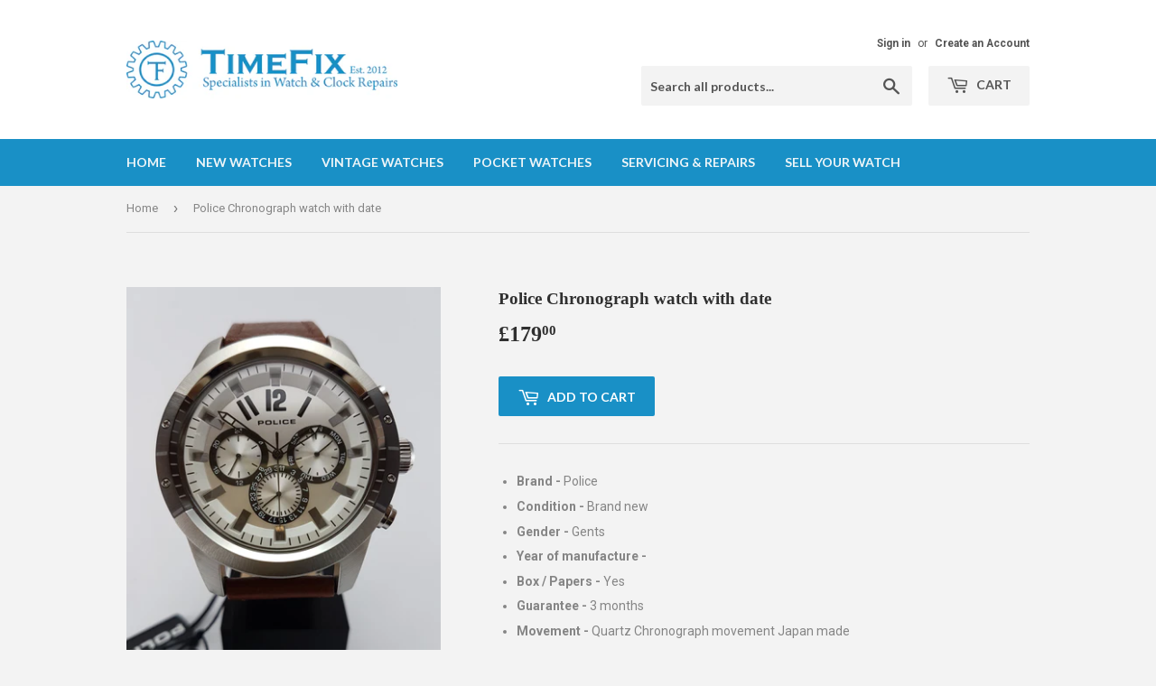

--- FILE ---
content_type: text/html; charset=utf-8
request_url: https://timefixtime.co.uk/products/police-chronograph-watch-with-date-3
body_size: 14516
content:
<!doctype html>
<!--[if lt IE 7]><html class="no-js lt-ie9 lt-ie8 lt-ie7" lang="en"> <![endif]-->
<!--[if IE 7]><html class="no-js lt-ie9 lt-ie8" lang="en"> <![endif]-->
<!--[if IE 8]><html class="no-js lt-ie9" lang="en"> <![endif]-->
<!--[if IE 9 ]><html class="ie9 no-js"> <![endif]-->
<!--[if (gt IE 9)|!(IE)]><!--> <html class="no-touch no-js"> <!--<![endif]-->
<head>
  <script>(function(H){H.className=H.className.replace(/\bno-js\b/,'js')})(document.documentElement)</script>
  <!-- Basic page needs ================================================== -->
  <meta charset="utf-8">
  <meta http-equiv="X-UA-Compatible" content="IE=edge,chrome=1">

  

  <!-- Title and description ================================================== -->
  <title>
  Police Chronograph watch with date &ndash; TimeFix - Specialists in Watch &amp; Clock Repairs
  </title>


  
    <meta name="description" content="Brand - Police Condition - Brand new  Gender - Gents  Year of manufacture -  Box / Papers - Yes  Guarantee - 3 months  Movement - Quartz Chronograph movement Japan made  Features - Chronograph with date  Strap type - ﻿Leather strap ">
  

  <!-- Product meta ================================================== -->
  <!-- /snippets/social-meta-tags.liquid -->




<meta property="og:site_name" content="TimeFix - Specialists in Watch &amp; Clock Repairs">
<meta property="og:url" content="https://timefixtime.co.uk/products/police-chronograph-watch-with-date-3">
<meta property="og:title" content="Police Chronograph watch with date">
<meta property="og:type" content="product">
<meta property="og:description" content="Brand - Police Condition - Brand new  Gender - Gents  Year of manufacture -  Box / Papers - Yes  Guarantee - 3 months  Movement - Quartz Chronograph movement Japan made  Features - Chronograph with date  Strap type - ﻿Leather strap ">

  <meta property="og:price:amount" content="179.00">
  <meta property="og:price:currency" content="GBP">

<meta property="og:image" content="http://timefixtime.co.uk/cdn/shop/products/20180128_143652_1200x1200.jpg?v=1517275994"><meta property="og:image" content="http://timefixtime.co.uk/cdn/shop/products/20180128_143655_1200x1200.jpg?v=1517276007"><meta property="og:image" content="http://timefixtime.co.uk/cdn/shop/products/20180128_143704_1200x1200.jpg?v=1517276019">
<meta property="og:image:secure_url" content="https://timefixtime.co.uk/cdn/shop/products/20180128_143652_1200x1200.jpg?v=1517275994"><meta property="og:image:secure_url" content="https://timefixtime.co.uk/cdn/shop/products/20180128_143655_1200x1200.jpg?v=1517276007"><meta property="og:image:secure_url" content="https://timefixtime.co.uk/cdn/shop/products/20180128_143704_1200x1200.jpg?v=1517276019">


<meta name="twitter:card" content="summary_large_image">
<meta name="twitter:title" content="Police Chronograph watch with date">
<meta name="twitter:description" content="Brand - Police Condition - Brand new  Gender - Gents  Year of manufacture -  Box / Papers - Yes  Guarantee - 3 months  Movement - Quartz Chronograph movement Japan made  Features - Chronograph with date  Strap type - ﻿Leather strap ">


  <!-- Helpers ================================================== -->
  <link rel="canonical" href="https://timefixtime.co.uk/products/police-chronograph-watch-with-date-3">
  <meta name="viewport" content="width=device-width,initial-scale=1">

  <!-- CSS ================================================== -->
  <link href="//timefixtime.co.uk/cdn/shop/t/3/assets/theme.scss.css?v=51940573849571207891674771431" rel="stylesheet" type="text/css" media="all" />
  
  
  
  <link href="//fonts.googleapis.com/css?family=Roboto:400,700" rel="stylesheet" type="text/css" media="all" />



  
    
    
    <link href="//fonts.googleapis.com/css?family=Lato:700" rel="stylesheet" type="text/css" media="all" />
  



  <!-- Header hook for plugins ================================================== -->
  <script>window.performance && window.performance.mark && window.performance.mark('shopify.content_for_header.start');</script><meta id="shopify-digital-wallet" name="shopify-digital-wallet" content="/27895258/digital_wallets/dialog">
<meta name="shopify-checkout-api-token" content="6110272910a6f9d6e88cca7b9fd0fe0b">
<meta id="in-context-paypal-metadata" data-shop-id="27895258" data-venmo-supported="false" data-environment="production" data-locale="en_US" data-paypal-v4="true" data-currency="GBP">
<link rel="alternate" type="application/json+oembed" href="https://timefixtime.co.uk/products/police-chronograph-watch-with-date-3.oembed">
<script async="async" src="/checkouts/internal/preloads.js?locale=en-GB"></script>
<script id="shopify-features" type="application/json">{"accessToken":"6110272910a6f9d6e88cca7b9fd0fe0b","betas":["rich-media-storefront-analytics"],"domain":"timefixtime.co.uk","predictiveSearch":true,"shopId":27895258,"locale":"en"}</script>
<script>var Shopify = Shopify || {};
Shopify.shop = "timefixshop.myshopify.com";
Shopify.locale = "en";
Shopify.currency = {"active":"GBP","rate":"1.0"};
Shopify.country = "GB";
Shopify.theme = {"name":"Supply","id":26451836971,"schema_name":"Supply","schema_version":"3.3.1","theme_store_id":679,"role":"main"};
Shopify.theme.handle = "null";
Shopify.theme.style = {"id":null,"handle":null};
Shopify.cdnHost = "timefixtime.co.uk/cdn";
Shopify.routes = Shopify.routes || {};
Shopify.routes.root = "/";</script>
<script type="module">!function(o){(o.Shopify=o.Shopify||{}).modules=!0}(window);</script>
<script>!function(o){function n(){var o=[];function n(){o.push(Array.prototype.slice.apply(arguments))}return n.q=o,n}var t=o.Shopify=o.Shopify||{};t.loadFeatures=n(),t.autoloadFeatures=n()}(window);</script>
<script id="shop-js-analytics" type="application/json">{"pageType":"product"}</script>
<script defer="defer" async type="module" src="//timefixtime.co.uk/cdn/shopifycloud/shop-js/modules/v2/client.init-shop-cart-sync_BApSsMSl.en.esm.js"></script>
<script defer="defer" async type="module" src="//timefixtime.co.uk/cdn/shopifycloud/shop-js/modules/v2/chunk.common_CBoos6YZ.esm.js"></script>
<script type="module">
  await import("//timefixtime.co.uk/cdn/shopifycloud/shop-js/modules/v2/client.init-shop-cart-sync_BApSsMSl.en.esm.js");
await import("//timefixtime.co.uk/cdn/shopifycloud/shop-js/modules/v2/chunk.common_CBoos6YZ.esm.js");

  window.Shopify.SignInWithShop?.initShopCartSync?.({"fedCMEnabled":true,"windoidEnabled":true});

</script>
<script id="__st">var __st={"a":27895258,"offset":0,"reqid":"a2cd713a-6cbf-4228-a18a-4402c6c8ca85-1768936435","pageurl":"timefixtime.co.uk\/products\/police-chronograph-watch-with-date-3","u":"cec582246723","p":"product","rtyp":"product","rid":919977230379};</script>
<script>window.ShopifyPaypalV4VisibilityTracking = true;</script>
<script id="captcha-bootstrap">!function(){'use strict';const t='contact',e='account',n='new_comment',o=[[t,t],['blogs',n],['comments',n],[t,'customer']],c=[[e,'customer_login'],[e,'guest_login'],[e,'recover_customer_password'],[e,'create_customer']],r=t=>t.map((([t,e])=>`form[action*='/${t}']:not([data-nocaptcha='true']) input[name='form_type'][value='${e}']`)).join(','),a=t=>()=>t?[...document.querySelectorAll(t)].map((t=>t.form)):[];function s(){const t=[...o],e=r(t);return a(e)}const i='password',u='form_key',d=['recaptcha-v3-token','g-recaptcha-response','h-captcha-response',i],f=()=>{try{return window.sessionStorage}catch{return}},m='__shopify_v',_=t=>t.elements[u];function p(t,e,n=!1){try{const o=window.sessionStorage,c=JSON.parse(o.getItem(e)),{data:r}=function(t){const{data:e,action:n}=t;return t[m]||n?{data:e,action:n}:{data:t,action:n}}(c);for(const[e,n]of Object.entries(r))t.elements[e]&&(t.elements[e].value=n);n&&o.removeItem(e)}catch(o){console.error('form repopulation failed',{error:o})}}const l='form_type',E='cptcha';function T(t){t.dataset[E]=!0}const w=window,h=w.document,L='Shopify',v='ce_forms',y='captcha';let A=!1;((t,e)=>{const n=(g='f06e6c50-85a8-45c8-87d0-21a2b65856fe',I='https://cdn.shopify.com/shopifycloud/storefront-forms-hcaptcha/ce_storefront_forms_captcha_hcaptcha.v1.5.2.iife.js',D={infoText:'Protected by hCaptcha',privacyText:'Privacy',termsText:'Terms'},(t,e,n)=>{const o=w[L][v],c=o.bindForm;if(c)return c(t,g,e,D).then(n);var r;o.q.push([[t,g,e,D],n]),r=I,A||(h.body.append(Object.assign(h.createElement('script'),{id:'captcha-provider',async:!0,src:r})),A=!0)});var g,I,D;w[L]=w[L]||{},w[L][v]=w[L][v]||{},w[L][v].q=[],w[L][y]=w[L][y]||{},w[L][y].protect=function(t,e){n(t,void 0,e),T(t)},Object.freeze(w[L][y]),function(t,e,n,w,h,L){const[v,y,A,g]=function(t,e,n){const i=e?o:[],u=t?c:[],d=[...i,...u],f=r(d),m=r(i),_=r(d.filter((([t,e])=>n.includes(e))));return[a(f),a(m),a(_),s()]}(w,h,L),I=t=>{const e=t.target;return e instanceof HTMLFormElement?e:e&&e.form},D=t=>v().includes(t);t.addEventListener('submit',(t=>{const e=I(t);if(!e)return;const n=D(e)&&!e.dataset.hcaptchaBound&&!e.dataset.recaptchaBound,o=_(e),c=g().includes(e)&&(!o||!o.value);(n||c)&&t.preventDefault(),c&&!n&&(function(t){try{if(!f())return;!function(t){const e=f();if(!e)return;const n=_(t);if(!n)return;const o=n.value;o&&e.removeItem(o)}(t);const e=Array.from(Array(32),(()=>Math.random().toString(36)[2])).join('');!function(t,e){_(t)||t.append(Object.assign(document.createElement('input'),{type:'hidden',name:u})),t.elements[u].value=e}(t,e),function(t,e){const n=f();if(!n)return;const o=[...t.querySelectorAll(`input[type='${i}']`)].map((({name:t})=>t)),c=[...d,...o],r={};for(const[a,s]of new FormData(t).entries())c.includes(a)||(r[a]=s);n.setItem(e,JSON.stringify({[m]:1,action:t.action,data:r}))}(t,e)}catch(e){console.error('failed to persist form',e)}}(e),e.submit())}));const S=(t,e)=>{t&&!t.dataset[E]&&(n(t,e.some((e=>e===t))),T(t))};for(const o of['focusin','change'])t.addEventListener(o,(t=>{const e=I(t);D(e)&&S(e,y())}));const B=e.get('form_key'),M=e.get(l),P=B&&M;t.addEventListener('DOMContentLoaded',(()=>{const t=y();if(P)for(const e of t)e.elements[l].value===M&&p(e,B);[...new Set([...A(),...v().filter((t=>'true'===t.dataset.shopifyCaptcha))])].forEach((e=>S(e,t)))}))}(h,new URLSearchParams(w.location.search),n,t,e,['guest_login'])})(!0,!0)}();</script>
<script integrity="sha256-4kQ18oKyAcykRKYeNunJcIwy7WH5gtpwJnB7kiuLZ1E=" data-source-attribution="shopify.loadfeatures" defer="defer" src="//timefixtime.co.uk/cdn/shopifycloud/storefront/assets/storefront/load_feature-a0a9edcb.js" crossorigin="anonymous"></script>
<script data-source-attribution="shopify.dynamic_checkout.dynamic.init">var Shopify=Shopify||{};Shopify.PaymentButton=Shopify.PaymentButton||{isStorefrontPortableWallets:!0,init:function(){window.Shopify.PaymentButton.init=function(){};var t=document.createElement("script");t.src="https://timefixtime.co.uk/cdn/shopifycloud/portable-wallets/latest/portable-wallets.en.js",t.type="module",document.head.appendChild(t)}};
</script>
<script data-source-attribution="shopify.dynamic_checkout.buyer_consent">
  function portableWalletsHideBuyerConsent(e){var t=document.getElementById("shopify-buyer-consent"),n=document.getElementById("shopify-subscription-policy-button");t&&n&&(t.classList.add("hidden"),t.setAttribute("aria-hidden","true"),n.removeEventListener("click",e))}function portableWalletsShowBuyerConsent(e){var t=document.getElementById("shopify-buyer-consent"),n=document.getElementById("shopify-subscription-policy-button");t&&n&&(t.classList.remove("hidden"),t.removeAttribute("aria-hidden"),n.addEventListener("click",e))}window.Shopify?.PaymentButton&&(window.Shopify.PaymentButton.hideBuyerConsent=portableWalletsHideBuyerConsent,window.Shopify.PaymentButton.showBuyerConsent=portableWalletsShowBuyerConsent);
</script>
<script data-source-attribution="shopify.dynamic_checkout.cart.bootstrap">document.addEventListener("DOMContentLoaded",(function(){function t(){return document.querySelector("shopify-accelerated-checkout-cart, shopify-accelerated-checkout")}if(t())Shopify.PaymentButton.init();else{new MutationObserver((function(e,n){t()&&(Shopify.PaymentButton.init(),n.disconnect())})).observe(document.body,{childList:!0,subtree:!0})}}));
</script>
<link id="shopify-accelerated-checkout-styles" rel="stylesheet" media="screen" href="https://timefixtime.co.uk/cdn/shopifycloud/portable-wallets/latest/accelerated-checkout-backwards-compat.css" crossorigin="anonymous">
<style id="shopify-accelerated-checkout-cart">
        #shopify-buyer-consent {
  margin-top: 1em;
  display: inline-block;
  width: 100%;
}

#shopify-buyer-consent.hidden {
  display: none;
}

#shopify-subscription-policy-button {
  background: none;
  border: none;
  padding: 0;
  text-decoration: underline;
  font-size: inherit;
  cursor: pointer;
}

#shopify-subscription-policy-button::before {
  box-shadow: none;
}

      </style>

<script>window.performance && window.performance.mark && window.performance.mark('shopify.content_for_header.end');</script>

  

<!--[if lt IE 9]>
<script src="//cdnjs.cloudflare.com/ajax/libs/html5shiv/3.7.2/html5shiv.min.js" type="text/javascript"></script>
<![endif]-->
<!--[if (lte IE 9) ]><script src="//timefixtime.co.uk/cdn/shop/t/3/assets/match-media.min.js?v=101" type="text/javascript"></script><![endif]-->


  
  

  <script src="//timefixtime.co.uk/cdn/shop/t/3/assets/jquery-2.2.3.min.js?v=58211863146907186831516621173" type="text/javascript"></script>

  <!--[if (gt IE 9)|!(IE)]><!--><script src="//timefixtime.co.uk/cdn/shop/t/3/assets/lazysizes.min.js?v=8147953233334221341516621173" async="async"></script><!--<![endif]-->
  <!--[if lte IE 9]><script src="//timefixtime.co.uk/cdn/shop/t/3/assets/lazysizes.min.js?v=8147953233334221341516621173"></script><![endif]-->

  <!--[if (gt IE 9)|!(IE)]><!--><script src="//timefixtime.co.uk/cdn/shop/t/3/assets/vendor.js?v=23204533626406551281522896137" defer="defer"></script><!--<![endif]-->
  <!--[if lte IE 9]><script src="//timefixtime.co.uk/cdn/shop/t/3/assets/vendor.js?v=23204533626406551281522896137"></script><![endif]-->

  <!--[if (gt IE 9)|!(IE)]><!--><script src="//timefixtime.co.uk/cdn/shop/t/3/assets/theme.js?v=110790385427540549371522896137" defer="defer"></script><!--<![endif]-->
  <!--[if lte IE 9]><script src="//timefixtime.co.uk/cdn/shop/t/3/assets/theme.js?v=110790385427540549371522896137"></script><![endif]-->


<link href="https://monorail-edge.shopifysvc.com" rel="dns-prefetch">
<script>(function(){if ("sendBeacon" in navigator && "performance" in window) {try {var session_token_from_headers = performance.getEntriesByType('navigation')[0].serverTiming.find(x => x.name == '_s').description;} catch {var session_token_from_headers = undefined;}var session_cookie_matches = document.cookie.match(/_shopify_s=([^;]*)/);var session_token_from_cookie = session_cookie_matches && session_cookie_matches.length === 2 ? session_cookie_matches[1] : "";var session_token = session_token_from_headers || session_token_from_cookie || "";function handle_abandonment_event(e) {var entries = performance.getEntries().filter(function(entry) {return /monorail-edge.shopifysvc.com/.test(entry.name);});if (!window.abandonment_tracked && entries.length === 0) {window.abandonment_tracked = true;var currentMs = Date.now();var navigation_start = performance.timing.navigationStart;var payload = {shop_id: 27895258,url: window.location.href,navigation_start,duration: currentMs - navigation_start,session_token,page_type: "product"};window.navigator.sendBeacon("https://monorail-edge.shopifysvc.com/v1/produce", JSON.stringify({schema_id: "online_store_buyer_site_abandonment/1.1",payload: payload,metadata: {event_created_at_ms: currentMs,event_sent_at_ms: currentMs}}));}}window.addEventListener('pagehide', handle_abandonment_event);}}());</script>
<script id="web-pixels-manager-setup">(function e(e,d,r,n,o){if(void 0===o&&(o={}),!Boolean(null===(a=null===(i=window.Shopify)||void 0===i?void 0:i.analytics)||void 0===a?void 0:a.replayQueue)){var i,a;window.Shopify=window.Shopify||{};var t=window.Shopify;t.analytics=t.analytics||{};var s=t.analytics;s.replayQueue=[],s.publish=function(e,d,r){return s.replayQueue.push([e,d,r]),!0};try{self.performance.mark("wpm:start")}catch(e){}var l=function(){var e={modern:/Edge?\/(1{2}[4-9]|1[2-9]\d|[2-9]\d{2}|\d{4,})\.\d+(\.\d+|)|Firefox\/(1{2}[4-9]|1[2-9]\d|[2-9]\d{2}|\d{4,})\.\d+(\.\d+|)|Chrom(ium|e)\/(9{2}|\d{3,})\.\d+(\.\d+|)|(Maci|X1{2}).+ Version\/(15\.\d+|(1[6-9]|[2-9]\d|\d{3,})\.\d+)([,.]\d+|)( \(\w+\)|)( Mobile\/\w+|) Safari\/|Chrome.+OPR\/(9{2}|\d{3,})\.\d+\.\d+|(CPU[ +]OS|iPhone[ +]OS|CPU[ +]iPhone|CPU IPhone OS|CPU iPad OS)[ +]+(15[._]\d+|(1[6-9]|[2-9]\d|\d{3,})[._]\d+)([._]\d+|)|Android:?[ /-](13[3-9]|1[4-9]\d|[2-9]\d{2}|\d{4,})(\.\d+|)(\.\d+|)|Android.+Firefox\/(13[5-9]|1[4-9]\d|[2-9]\d{2}|\d{4,})\.\d+(\.\d+|)|Android.+Chrom(ium|e)\/(13[3-9]|1[4-9]\d|[2-9]\d{2}|\d{4,})\.\d+(\.\d+|)|SamsungBrowser\/([2-9]\d|\d{3,})\.\d+/,legacy:/Edge?\/(1[6-9]|[2-9]\d|\d{3,})\.\d+(\.\d+|)|Firefox\/(5[4-9]|[6-9]\d|\d{3,})\.\d+(\.\d+|)|Chrom(ium|e)\/(5[1-9]|[6-9]\d|\d{3,})\.\d+(\.\d+|)([\d.]+$|.*Safari\/(?![\d.]+ Edge\/[\d.]+$))|(Maci|X1{2}).+ Version\/(10\.\d+|(1[1-9]|[2-9]\d|\d{3,})\.\d+)([,.]\d+|)( \(\w+\)|)( Mobile\/\w+|) Safari\/|Chrome.+OPR\/(3[89]|[4-9]\d|\d{3,})\.\d+\.\d+|(CPU[ +]OS|iPhone[ +]OS|CPU[ +]iPhone|CPU IPhone OS|CPU iPad OS)[ +]+(10[._]\d+|(1[1-9]|[2-9]\d|\d{3,})[._]\d+)([._]\d+|)|Android:?[ /-](13[3-9]|1[4-9]\d|[2-9]\d{2}|\d{4,})(\.\d+|)(\.\d+|)|Mobile Safari.+OPR\/([89]\d|\d{3,})\.\d+\.\d+|Android.+Firefox\/(13[5-9]|1[4-9]\d|[2-9]\d{2}|\d{4,})\.\d+(\.\d+|)|Android.+Chrom(ium|e)\/(13[3-9]|1[4-9]\d|[2-9]\d{2}|\d{4,})\.\d+(\.\d+|)|Android.+(UC? ?Browser|UCWEB|U3)[ /]?(15\.([5-9]|\d{2,})|(1[6-9]|[2-9]\d|\d{3,})\.\d+)\.\d+|SamsungBrowser\/(5\.\d+|([6-9]|\d{2,})\.\d+)|Android.+MQ{2}Browser\/(14(\.(9|\d{2,})|)|(1[5-9]|[2-9]\d|\d{3,})(\.\d+|))(\.\d+|)|K[Aa][Ii]OS\/(3\.\d+|([4-9]|\d{2,})\.\d+)(\.\d+|)/},d=e.modern,r=e.legacy,n=navigator.userAgent;return n.match(d)?"modern":n.match(r)?"legacy":"unknown"}(),u="modern"===l?"modern":"legacy",c=(null!=n?n:{modern:"",legacy:""})[u],f=function(e){return[e.baseUrl,"/wpm","/b",e.hashVersion,"modern"===e.buildTarget?"m":"l",".js"].join("")}({baseUrl:d,hashVersion:r,buildTarget:u}),m=function(e){var d=e.version,r=e.bundleTarget,n=e.surface,o=e.pageUrl,i=e.monorailEndpoint;return{emit:function(e){var a=e.status,t=e.errorMsg,s=(new Date).getTime(),l=JSON.stringify({metadata:{event_sent_at_ms:s},events:[{schema_id:"web_pixels_manager_load/3.1",payload:{version:d,bundle_target:r,page_url:o,status:a,surface:n,error_msg:t},metadata:{event_created_at_ms:s}}]});if(!i)return console&&console.warn&&console.warn("[Web Pixels Manager] No Monorail endpoint provided, skipping logging."),!1;try{return self.navigator.sendBeacon.bind(self.navigator)(i,l)}catch(e){}var u=new XMLHttpRequest;try{return u.open("POST",i,!0),u.setRequestHeader("Content-Type","text/plain"),u.send(l),!0}catch(e){return console&&console.warn&&console.warn("[Web Pixels Manager] Got an unhandled error while logging to Monorail."),!1}}}}({version:r,bundleTarget:l,surface:e.surface,pageUrl:self.location.href,monorailEndpoint:e.monorailEndpoint});try{o.browserTarget=l,function(e){var d=e.src,r=e.async,n=void 0===r||r,o=e.onload,i=e.onerror,a=e.sri,t=e.scriptDataAttributes,s=void 0===t?{}:t,l=document.createElement("script"),u=document.querySelector("head"),c=document.querySelector("body");if(l.async=n,l.src=d,a&&(l.integrity=a,l.crossOrigin="anonymous"),s)for(var f in s)if(Object.prototype.hasOwnProperty.call(s,f))try{l.dataset[f]=s[f]}catch(e){}if(o&&l.addEventListener("load",o),i&&l.addEventListener("error",i),u)u.appendChild(l);else{if(!c)throw new Error("Did not find a head or body element to append the script");c.appendChild(l)}}({src:f,async:!0,onload:function(){if(!function(){var e,d;return Boolean(null===(d=null===(e=window.Shopify)||void 0===e?void 0:e.analytics)||void 0===d?void 0:d.initialized)}()){var d=window.webPixelsManager.init(e)||void 0;if(d){var r=window.Shopify.analytics;r.replayQueue.forEach((function(e){var r=e[0],n=e[1],o=e[2];d.publishCustomEvent(r,n,o)})),r.replayQueue=[],r.publish=d.publishCustomEvent,r.visitor=d.visitor,r.initialized=!0}}},onerror:function(){return m.emit({status:"failed",errorMsg:"".concat(f," has failed to load")})},sri:function(e){var d=/^sha384-[A-Za-z0-9+/=]+$/;return"string"==typeof e&&d.test(e)}(c)?c:"",scriptDataAttributes:o}),m.emit({status:"loading"})}catch(e){m.emit({status:"failed",errorMsg:(null==e?void 0:e.message)||"Unknown error"})}}})({shopId: 27895258,storefrontBaseUrl: "https://timefixtime.co.uk",extensionsBaseUrl: "https://extensions.shopifycdn.com/cdn/shopifycloud/web-pixels-manager",monorailEndpoint: "https://monorail-edge.shopifysvc.com/unstable/produce_batch",surface: "storefront-renderer",enabledBetaFlags: ["2dca8a86"],webPixelsConfigList: [{"id":"shopify-app-pixel","configuration":"{}","eventPayloadVersion":"v1","runtimeContext":"STRICT","scriptVersion":"0450","apiClientId":"shopify-pixel","type":"APP","privacyPurposes":["ANALYTICS","MARKETING"]},{"id":"shopify-custom-pixel","eventPayloadVersion":"v1","runtimeContext":"LAX","scriptVersion":"0450","apiClientId":"shopify-pixel","type":"CUSTOM","privacyPurposes":["ANALYTICS","MARKETING"]}],isMerchantRequest: false,initData: {"shop":{"name":"TimeFix - Specialists in Watch \u0026 Clock Repairs","paymentSettings":{"currencyCode":"GBP"},"myshopifyDomain":"timefixshop.myshopify.com","countryCode":"GB","storefrontUrl":"https:\/\/timefixtime.co.uk"},"customer":null,"cart":null,"checkout":null,"productVariants":[{"price":{"amount":179.0,"currencyCode":"GBP"},"product":{"title":"Police Chronograph watch with date","vendor":"Timefixshop","id":"919977230379","untranslatedTitle":"Police Chronograph watch with date","url":"\/products\/police-chronograph-watch-with-date-3","type":"New"},"id":"9822873485355","image":{"src":"\/\/timefixtime.co.uk\/cdn\/shop\/products\/20180128_143652.jpg?v=1517275994"},"sku":"POL6","title":"Default Title","untranslatedTitle":"Default Title"}],"purchasingCompany":null},},"https://timefixtime.co.uk/cdn","fcfee988w5aeb613cpc8e4bc33m6693e112",{"modern":"","legacy":""},{"shopId":"27895258","storefrontBaseUrl":"https:\/\/timefixtime.co.uk","extensionBaseUrl":"https:\/\/extensions.shopifycdn.com\/cdn\/shopifycloud\/web-pixels-manager","surface":"storefront-renderer","enabledBetaFlags":"[\"2dca8a86\"]","isMerchantRequest":"false","hashVersion":"fcfee988w5aeb613cpc8e4bc33m6693e112","publish":"custom","events":"[[\"page_viewed\",{}],[\"product_viewed\",{\"productVariant\":{\"price\":{\"amount\":179.0,\"currencyCode\":\"GBP\"},\"product\":{\"title\":\"Police Chronograph watch with date\",\"vendor\":\"Timefixshop\",\"id\":\"919977230379\",\"untranslatedTitle\":\"Police Chronograph watch with date\",\"url\":\"\/products\/police-chronograph-watch-with-date-3\",\"type\":\"New\"},\"id\":\"9822873485355\",\"image\":{\"src\":\"\/\/timefixtime.co.uk\/cdn\/shop\/products\/20180128_143652.jpg?v=1517275994\"},\"sku\":\"POL6\",\"title\":\"Default Title\",\"untranslatedTitle\":\"Default Title\"}}]]"});</script><script>
  window.ShopifyAnalytics = window.ShopifyAnalytics || {};
  window.ShopifyAnalytics.meta = window.ShopifyAnalytics.meta || {};
  window.ShopifyAnalytics.meta.currency = 'GBP';
  var meta = {"product":{"id":919977230379,"gid":"gid:\/\/shopify\/Product\/919977230379","vendor":"Timefixshop","type":"New","handle":"police-chronograph-watch-with-date-3","variants":[{"id":9822873485355,"price":17900,"name":"Police Chronograph watch with date","public_title":null,"sku":"POL6"}],"remote":false},"page":{"pageType":"product","resourceType":"product","resourceId":919977230379,"requestId":"a2cd713a-6cbf-4228-a18a-4402c6c8ca85-1768936435"}};
  for (var attr in meta) {
    window.ShopifyAnalytics.meta[attr] = meta[attr];
  }
</script>
<script class="analytics">
  (function () {
    var customDocumentWrite = function(content) {
      var jquery = null;

      if (window.jQuery) {
        jquery = window.jQuery;
      } else if (window.Checkout && window.Checkout.$) {
        jquery = window.Checkout.$;
      }

      if (jquery) {
        jquery('body').append(content);
      }
    };

    var hasLoggedConversion = function(token) {
      if (token) {
        return document.cookie.indexOf('loggedConversion=' + token) !== -1;
      }
      return false;
    }

    var setCookieIfConversion = function(token) {
      if (token) {
        var twoMonthsFromNow = new Date(Date.now());
        twoMonthsFromNow.setMonth(twoMonthsFromNow.getMonth() + 2);

        document.cookie = 'loggedConversion=' + token + '; expires=' + twoMonthsFromNow;
      }
    }

    var trekkie = window.ShopifyAnalytics.lib = window.trekkie = window.trekkie || [];
    if (trekkie.integrations) {
      return;
    }
    trekkie.methods = [
      'identify',
      'page',
      'ready',
      'track',
      'trackForm',
      'trackLink'
    ];
    trekkie.factory = function(method) {
      return function() {
        var args = Array.prototype.slice.call(arguments);
        args.unshift(method);
        trekkie.push(args);
        return trekkie;
      };
    };
    for (var i = 0; i < trekkie.methods.length; i++) {
      var key = trekkie.methods[i];
      trekkie[key] = trekkie.factory(key);
    }
    trekkie.load = function(config) {
      trekkie.config = config || {};
      trekkie.config.initialDocumentCookie = document.cookie;
      var first = document.getElementsByTagName('script')[0];
      var script = document.createElement('script');
      script.type = 'text/javascript';
      script.onerror = function(e) {
        var scriptFallback = document.createElement('script');
        scriptFallback.type = 'text/javascript';
        scriptFallback.onerror = function(error) {
                var Monorail = {
      produce: function produce(monorailDomain, schemaId, payload) {
        var currentMs = new Date().getTime();
        var event = {
          schema_id: schemaId,
          payload: payload,
          metadata: {
            event_created_at_ms: currentMs,
            event_sent_at_ms: currentMs
          }
        };
        return Monorail.sendRequest("https://" + monorailDomain + "/v1/produce", JSON.stringify(event));
      },
      sendRequest: function sendRequest(endpointUrl, payload) {
        // Try the sendBeacon API
        if (window && window.navigator && typeof window.navigator.sendBeacon === 'function' && typeof window.Blob === 'function' && !Monorail.isIos12()) {
          var blobData = new window.Blob([payload], {
            type: 'text/plain'
          });

          if (window.navigator.sendBeacon(endpointUrl, blobData)) {
            return true;
          } // sendBeacon was not successful

        } // XHR beacon

        var xhr = new XMLHttpRequest();

        try {
          xhr.open('POST', endpointUrl);
          xhr.setRequestHeader('Content-Type', 'text/plain');
          xhr.send(payload);
        } catch (e) {
          console.log(e);
        }

        return false;
      },
      isIos12: function isIos12() {
        return window.navigator.userAgent.lastIndexOf('iPhone; CPU iPhone OS 12_') !== -1 || window.navigator.userAgent.lastIndexOf('iPad; CPU OS 12_') !== -1;
      }
    };
    Monorail.produce('monorail-edge.shopifysvc.com',
      'trekkie_storefront_load_errors/1.1',
      {shop_id: 27895258,
      theme_id: 26451836971,
      app_name: "storefront",
      context_url: window.location.href,
      source_url: "//timefixtime.co.uk/cdn/s/trekkie.storefront.cd680fe47e6c39ca5d5df5f0a32d569bc48c0f27.min.js"});

        };
        scriptFallback.async = true;
        scriptFallback.src = '//timefixtime.co.uk/cdn/s/trekkie.storefront.cd680fe47e6c39ca5d5df5f0a32d569bc48c0f27.min.js';
        first.parentNode.insertBefore(scriptFallback, first);
      };
      script.async = true;
      script.src = '//timefixtime.co.uk/cdn/s/trekkie.storefront.cd680fe47e6c39ca5d5df5f0a32d569bc48c0f27.min.js';
      first.parentNode.insertBefore(script, first);
    };
    trekkie.load(
      {"Trekkie":{"appName":"storefront","development":false,"defaultAttributes":{"shopId":27895258,"isMerchantRequest":null,"themeId":26451836971,"themeCityHash":"1085441747409634235","contentLanguage":"en","currency":"GBP","eventMetadataId":"656dd241-b97f-4cf4-9b68-d98258cdbc67"},"isServerSideCookieWritingEnabled":true,"monorailRegion":"shop_domain","enabledBetaFlags":["65f19447"]},"Session Attribution":{},"S2S":{"facebookCapiEnabled":false,"source":"trekkie-storefront-renderer","apiClientId":580111}}
    );

    var loaded = false;
    trekkie.ready(function() {
      if (loaded) return;
      loaded = true;

      window.ShopifyAnalytics.lib = window.trekkie;

      var originalDocumentWrite = document.write;
      document.write = customDocumentWrite;
      try { window.ShopifyAnalytics.merchantGoogleAnalytics.call(this); } catch(error) {};
      document.write = originalDocumentWrite;

      window.ShopifyAnalytics.lib.page(null,{"pageType":"product","resourceType":"product","resourceId":919977230379,"requestId":"a2cd713a-6cbf-4228-a18a-4402c6c8ca85-1768936435","shopifyEmitted":true});

      var match = window.location.pathname.match(/checkouts\/(.+)\/(thank_you|post_purchase)/)
      var token = match? match[1]: undefined;
      if (!hasLoggedConversion(token)) {
        setCookieIfConversion(token);
        window.ShopifyAnalytics.lib.track("Viewed Product",{"currency":"GBP","variantId":9822873485355,"productId":919977230379,"productGid":"gid:\/\/shopify\/Product\/919977230379","name":"Police Chronograph watch with date","price":"179.00","sku":"POL6","brand":"Timefixshop","variant":null,"category":"New","nonInteraction":true,"remote":false},undefined,undefined,{"shopifyEmitted":true});
      window.ShopifyAnalytics.lib.track("monorail:\/\/trekkie_storefront_viewed_product\/1.1",{"currency":"GBP","variantId":9822873485355,"productId":919977230379,"productGid":"gid:\/\/shopify\/Product\/919977230379","name":"Police Chronograph watch with date","price":"179.00","sku":"POL6","brand":"Timefixshop","variant":null,"category":"New","nonInteraction":true,"remote":false,"referer":"https:\/\/timefixtime.co.uk\/products\/police-chronograph-watch-with-date-3"});
      }
    });


        var eventsListenerScript = document.createElement('script');
        eventsListenerScript.async = true;
        eventsListenerScript.src = "//timefixtime.co.uk/cdn/shopifycloud/storefront/assets/shop_events_listener-3da45d37.js";
        document.getElementsByTagName('head')[0].appendChild(eventsListenerScript);

})();</script>
<script
  defer
  src="https://timefixtime.co.uk/cdn/shopifycloud/perf-kit/shopify-perf-kit-3.0.4.min.js"
  data-application="storefront-renderer"
  data-shop-id="27895258"
  data-render-region="gcp-us-central1"
  data-page-type="product"
  data-theme-instance-id="26451836971"
  data-theme-name="Supply"
  data-theme-version="3.3.1"
  data-monorail-region="shop_domain"
  data-resource-timing-sampling-rate="10"
  data-shs="true"
  data-shs-beacon="true"
  data-shs-export-with-fetch="true"
  data-shs-logs-sample-rate="1"
  data-shs-beacon-endpoint="https://timefixtime.co.uk/api/collect"
></script>
</head>

<body id="police-chronograph-watch-with-date" class="template-product" >

  <div id="shopify-section-header" class="shopify-section header-section"><header class="site-header" role="banner" data-section-id="header" data-section-type="header-section">
  <div class="wrapper">

    <div class="grid--full">
      <div class="grid-item large--one-half">
        
          <div class="h1 header-logo" itemscope itemtype="http://schema.org/Organization">
        
          
          

          <a href="/" itemprop="url">
            <div class="lazyload__image-wrapper no-js header-logo__image" style="max-width:300px;">
              <div style="padding-top:21.484375000000004%;">
                <img class="lazyload js"
                  data-src="//timefixtime.co.uk/cdn/shop/files/59355118-489F-4F9A-B141-63ED44F55206_{width}x.png?v=1614353557"
                  data-widths="[180, 360, 540, 720, 900, 1080, 1296, 1512, 1728, 2048]"
                  data-aspectratio="4.654545454545454"
                  data-sizes="auto"
                  alt="TimeFix - Specialists in Watch &amp;amp; Clock Repairs"
                  style="width:300px;">
              </div>
            </div>
            <noscript>
              
              <img src="//timefixtime.co.uk/cdn/shop/files/59355118-489F-4F9A-B141-63ED44F55206_300x.png?v=1614353557"
                srcset="//timefixtime.co.uk/cdn/shop/files/59355118-489F-4F9A-B141-63ED44F55206_300x.png?v=1614353557 1x, //timefixtime.co.uk/cdn/shop/files/59355118-489F-4F9A-B141-63ED44F55206_300x@2x.png?v=1614353557 2x"
                alt="TimeFix - Specialists in Watch &amp;amp; Clock Repairs"
                itemprop="logo"
                style="max-width:300px;">
            </noscript>
          </a>
          
        
          </div>
        
      </div>

      <div class="grid-item large--one-half text-center large--text-right">
        
          <div class="site-header--text-links">
            

            
              <span class="site-header--meta-links medium-down--hide">
                
                  <a href="https://shopify.com/27895258/account?locale=en&amp;region_country=GB" id="customer_login_link">Sign in</a>
                  <span class="site-header--spacer">or</span>
                  <a href="https://shopify.com/27895258/account?locale=en" id="customer_register_link">Create an Account</a>
                
              </span>
            
          </div>

          <br class="medium-down--hide">
        

        <form action="/search" method="get" class="search-bar" role="search">
  <input type="hidden" name="type" value="product">

  <input type="search" name="q" value="" placeholder="Search all products..." aria-label="Search all products...">
  <button type="submit" class="search-bar--submit icon-fallback-text">
    <span class="icon icon-search" aria-hidden="true"></span>
    <span class="fallback-text">Search</span>
  </button>
</form>


        <a href="/cart" class="header-cart-btn cart-toggle">
          <span class="icon icon-cart"></span>
          Cart <span class="cart-count cart-badge--desktop hidden-count">0</span>
        </a>
      </div>
    </div>

  </div>
</header>

<div id="mobileNavBar">
  <div class="display-table-cell">
    <button class="menu-toggle mobileNavBar-link" aria-controls="navBar" aria-expanded="false"><span class="icon icon-hamburger" aria-hidden="true"></span>Menu</button>
  </div>
  <div class="display-table-cell">
    <a href="/cart" class="cart-toggle mobileNavBar-link">
      <span class="icon icon-cart"></span>
      Cart <span class="cart-count hidden-count">0</span>
    </a>
  </div>
</div>

<nav class="nav-bar" id="navBar" role="navigation">
  <div class="wrapper">
    <form action="/search" method="get" class="search-bar" role="search">
  <input type="hidden" name="type" value="product">

  <input type="search" name="q" value="" placeholder="Search all products..." aria-label="Search all products...">
  <button type="submit" class="search-bar--submit icon-fallback-text">
    <span class="icon icon-search" aria-hidden="true"></span>
    <span class="fallback-text">Search</span>
  </button>
</form>

    <ul class="mobile-nav" id="MobileNav">
  
  
    
      <li>
        <a
          href="/"
          class="mobile-nav--link"
          data-meganav-type="child"
          >
            Home
        </a>
      </li>
    
  
    
      <li>
        <a
          href="/collections/new-watches"
          class="mobile-nav--link"
          data-meganav-type="child"
          >
            New Watches 
        </a>
      </li>
    
  
    
      <li>
        <a
          href="/collections/pre-loved-watches"
          class="mobile-nav--link"
          data-meganav-type="child"
          >
            Vintage watches 
        </a>
      </li>
    
  
    
      <li>
        <a
          href="/collections/pocket-watches"
          class="mobile-nav--link"
          data-meganav-type="child"
          >
            Pocket Watches
        </a>
      </li>
    
  
    
      <li>
        <a
          href="/pages/specialists-in-watch-and-clock-repairs"
          class="mobile-nav--link"
          data-meganav-type="child"
          >
            Servicing &amp; Repairs 
        </a>
      </li>
    
  
    
      <li>
        <a
          href="/pages/sell-your-watch"
          class="mobile-nav--link"
          data-meganav-type="child"
          >
            Sell Your Watch 
        </a>
      </li>
    
  

  
    
      <li class="customer-navlink large--hide"><a href="https://shopify.com/27895258/account?locale=en&amp;region_country=GB" id="customer_login_link">Sign in</a></li>
      <li class="customer-navlink large--hide"><a href="https://shopify.com/27895258/account?locale=en" id="customer_register_link">Create an Account</a></li>
    
  
</ul>

    <ul class="site-nav" id="AccessibleNav">
  
  
    
      <li>
        <a
          href="/"
          class="site-nav--link"
          data-meganav-type="child"
          >
            Home
        </a>
      </li>
    
  
    
      <li>
        <a
          href="/collections/new-watches"
          class="site-nav--link"
          data-meganav-type="child"
          >
            New Watches 
        </a>
      </li>
    
  
    
      <li>
        <a
          href="/collections/pre-loved-watches"
          class="site-nav--link"
          data-meganav-type="child"
          >
            Vintage watches 
        </a>
      </li>
    
  
    
      <li>
        <a
          href="/collections/pocket-watches"
          class="site-nav--link"
          data-meganav-type="child"
          >
            Pocket Watches
        </a>
      </li>
    
  
    
      <li>
        <a
          href="/pages/specialists-in-watch-and-clock-repairs"
          class="site-nav--link"
          data-meganav-type="child"
          >
            Servicing &amp; Repairs 
        </a>
      </li>
    
  
    
      <li>
        <a
          href="/pages/sell-your-watch"
          class="site-nav--link"
          data-meganav-type="child"
          >
            Sell Your Watch 
        </a>
      </li>
    
  

  
    
      <li class="customer-navlink large--hide"><a href="https://shopify.com/27895258/account?locale=en&amp;region_country=GB" id="customer_login_link">Sign in</a></li>
      <li class="customer-navlink large--hide"><a href="https://shopify.com/27895258/account?locale=en" id="customer_register_link">Create an Account</a></li>
    
  
</ul>
  </div>
</nav>


</div>

  <main class="wrapper main-content" role="main">

    

<div id="shopify-section-product-template" class="shopify-section product-template-section"><div id="ProductSection" data-section-id="product-template" data-section-type="product-template" data-zoom-toggle="zoom-in" data-zoom-enabled="false" data-related-enabled="" data-social-sharing="" data-show-compare-at-price="false" data-stock="false" data-incoming-transfer="false" data-ajax-cart-method="modal">





<nav class="breadcrumb" role="navigation" aria-label="breadcrumbs">
  <a href="/" title="Back to the frontpage">Home</a>

  

    
    <span class="divider" aria-hidden="true">&rsaquo;</span>
    <span class="breadcrumb--truncate">Police Chronograph watch with date</span>

  
</nav>








  <style>
    .selector-wrapper select, .product-variants select {
      margin-bottom: 13px;
    }
  </style>


<div class="grid" itemscope itemtype="http://schema.org/Product">
  <meta itemprop="url" content="https://timefixtime.co.uk/products/police-chronograph-watch-with-date-3">
  <meta itemprop="image" content="//timefixtime.co.uk/cdn/shop/products/20180128_143652_grande.jpg?v=1517275994">

  <div class="grid-item large--two-fifths">
    <div class="grid">
      <div class="grid-item large--eleven-twelfths text-center">
        <div class="product-photo-container" id="productPhotoContainer-product-template">
          
          
<div id="productPhotoWrapper-product-template-3033092489259" class="lazyload__image-wrapper" data-image-id="3033092489259" style="max-width: 768.0px">
              <div class="no-js product__image-wrapper" style="padding-top:133.33333333333334%;">
                <img id=""
                  
                  src="//timefixtime.co.uk/cdn/shop/products/20180128_143652_300x300.jpg?v=1517275994"
                  
                  class="lazyload no-js lazypreload"
                  data-src="//timefixtime.co.uk/cdn/shop/products/20180128_143652_{width}x.jpg?v=1517275994"
                  data-widths="[180, 360, 540, 720, 900, 1080, 1296, 1512, 1728, 2048]"
                  data-aspectratio="0.75"
                  data-sizes="auto"
                  alt="Police Chronograph watch with date"
                  >
              </div>
            </div>
            
              <noscript>
                <img src="//timefixtime.co.uk/cdn/shop/products/20180128_143652_580x.jpg?v=1517275994"
                  srcset="//timefixtime.co.uk/cdn/shop/products/20180128_143652_580x.jpg?v=1517275994 1x, //timefixtime.co.uk/cdn/shop/products/20180128_143652_580x@2x.jpg?v=1517275994 2x"
                  alt="Police Chronograph watch with date" style="opacity:1;">
              </noscript>
            
          
<div id="productPhotoWrapper-product-template-3033095045163" class="lazyload__image-wrapper hide" data-image-id="3033095045163" style="max-width: 768.0px">
              <div class="no-js product__image-wrapper" style="padding-top:133.33333333333334%;">
                <img id=""
                  
                  class="lazyload no-js lazypreload"
                  data-src="//timefixtime.co.uk/cdn/shop/products/20180128_143655_{width}x.jpg?v=1517276007"
                  data-widths="[180, 360, 540, 720, 900, 1080, 1296, 1512, 1728, 2048]"
                  data-aspectratio="0.75"
                  data-sizes="auto"
                  alt="Police Chronograph watch with date"
                  >
              </div>
            </div>
            
          
<div id="productPhotoWrapper-product-template-3033097633835" class="lazyload__image-wrapper hide" data-image-id="3033097633835" style="max-width: 768.0px">
              <div class="no-js product__image-wrapper" style="padding-top:133.33333333333334%;">
                <img id=""
                  
                  class="lazyload no-js lazypreload"
                  data-src="//timefixtime.co.uk/cdn/shop/products/20180128_143704_{width}x.jpg?v=1517276019"
                  data-widths="[180, 360, 540, 720, 900, 1080, 1296, 1512, 1728, 2048]"
                  data-aspectratio="0.75"
                  data-sizes="auto"
                  alt="Police Chronograph watch with date"
                  >
              </div>
            </div>
            
          
<div id="productPhotoWrapper-product-template-3033100648491" class="lazyload__image-wrapper hide" data-image-id="3033100648491" style="max-width: 768.0px">
              <div class="no-js product__image-wrapper" style="padding-top:133.33333333333334%;">
                <img id=""
                  
                  class="lazyload no-js lazypreload"
                  data-src="//timefixtime.co.uk/cdn/shop/products/20180128_143710_{width}x.jpg?v=1517276031"
                  data-widths="[180, 360, 540, 720, 900, 1080, 1296, 1512, 1728, 2048]"
                  data-aspectratio="0.75"
                  data-sizes="auto"
                  alt="Police Chronograph watch with date"
                  >
              </div>
            </div>
            
          
<div id="productPhotoWrapper-product-template-3033102680107" class="lazyload__image-wrapper hide" data-image-id="3033102680107" style="max-width: 768.0px">
              <div class="no-js product__image-wrapper" style="padding-top:133.33333333333334%;">
                <img id=""
                  
                  class="lazyload no-js lazypreload"
                  data-src="//timefixtime.co.uk/cdn/shop/products/20180128_143716_{width}x.jpg?v=1517276042"
                  data-widths="[180, 360, 540, 720, 900, 1080, 1296, 1512, 1728, 2048]"
                  data-aspectratio="0.75"
                  data-sizes="auto"
                  alt="Police Chronograph watch with date"
                  >
              </div>
            </div>
            
          
<div id="productPhotoWrapper-product-template-3033105727531" class="lazyload__image-wrapper hide" data-image-id="3033105727531" style="max-width: 768.0px">
              <div class="no-js product__image-wrapper" style="padding-top:133.33333333333334%;">
                <img id=""
                  
                  class="lazyload no-js lazypreload"
                  data-src="//timefixtime.co.uk/cdn/shop/products/20180128_143722_{width}x.jpg?v=1517276054"
                  data-widths="[180, 360, 540, 720, 900, 1080, 1296, 1512, 1728, 2048]"
                  data-aspectratio="0.75"
                  data-sizes="auto"
                  alt="Police Chronograph watch with date"
                  >
              </div>
            </div>
            
          
<div id="productPhotoWrapper-product-template-3033107333163" class="lazyload__image-wrapper hide" data-image-id="3033107333163" style="max-width: 768.0px">
              <div class="no-js product__image-wrapper" style="padding-top:133.33333333333334%;">
                <img id=""
                  
                  class="lazyload no-js lazypreload"
                  data-src="//timefixtime.co.uk/cdn/shop/products/20180128_143754_{width}x.jpg?v=1517276068"
                  data-widths="[180, 360, 540, 720, 900, 1080, 1296, 1512, 1728, 2048]"
                  data-aspectratio="0.75"
                  data-sizes="auto"
                  alt="Police Chronograph watch with date"
                  >
              </div>
            </div>
            
          
        </div>

        
          <ul class="product-photo-thumbs grid-uniform" id="productThumbs-product-template">

            
              <li class="grid-item medium-down--one-quarter large--one-quarter">
                <a href="//timefixtime.co.uk/cdn/shop/products/20180128_143652_1024x1024@2x.jpg?v=1517275994" class="product-photo-thumb product-photo-thumb-product-template" data-image-id="3033092489259">
                  <img src="//timefixtime.co.uk/cdn/shop/products/20180128_143652_compact.jpg?v=1517275994" alt="Police Chronograph watch with date">
                </a>
              </li>
            
              <li class="grid-item medium-down--one-quarter large--one-quarter">
                <a href="//timefixtime.co.uk/cdn/shop/products/20180128_143655_1024x1024@2x.jpg?v=1517276007" class="product-photo-thumb product-photo-thumb-product-template" data-image-id="3033095045163">
                  <img src="//timefixtime.co.uk/cdn/shop/products/20180128_143655_compact.jpg?v=1517276007" alt="Police Chronograph watch with date">
                </a>
              </li>
            
              <li class="grid-item medium-down--one-quarter large--one-quarter">
                <a href="//timefixtime.co.uk/cdn/shop/products/20180128_143704_1024x1024@2x.jpg?v=1517276019" class="product-photo-thumb product-photo-thumb-product-template" data-image-id="3033097633835">
                  <img src="//timefixtime.co.uk/cdn/shop/products/20180128_143704_compact.jpg?v=1517276019" alt="Police Chronograph watch with date">
                </a>
              </li>
            
              <li class="grid-item medium-down--one-quarter large--one-quarter">
                <a href="//timefixtime.co.uk/cdn/shop/products/20180128_143710_1024x1024@2x.jpg?v=1517276031" class="product-photo-thumb product-photo-thumb-product-template" data-image-id="3033100648491">
                  <img src="//timefixtime.co.uk/cdn/shop/products/20180128_143710_compact.jpg?v=1517276031" alt="Police Chronograph watch with date">
                </a>
              </li>
            
              <li class="grid-item medium-down--one-quarter large--one-quarter">
                <a href="//timefixtime.co.uk/cdn/shop/products/20180128_143716_1024x1024@2x.jpg?v=1517276042" class="product-photo-thumb product-photo-thumb-product-template" data-image-id="3033102680107">
                  <img src="//timefixtime.co.uk/cdn/shop/products/20180128_143716_compact.jpg?v=1517276042" alt="Police Chronograph watch with date">
                </a>
              </li>
            
              <li class="grid-item medium-down--one-quarter large--one-quarter">
                <a href="//timefixtime.co.uk/cdn/shop/products/20180128_143722_1024x1024@2x.jpg?v=1517276054" class="product-photo-thumb product-photo-thumb-product-template" data-image-id="3033105727531">
                  <img src="//timefixtime.co.uk/cdn/shop/products/20180128_143722_compact.jpg?v=1517276054" alt="Police Chronograph watch with date">
                </a>
              </li>
            
              <li class="grid-item medium-down--one-quarter large--one-quarter">
                <a href="//timefixtime.co.uk/cdn/shop/products/20180128_143754_1024x1024@2x.jpg?v=1517276068" class="product-photo-thumb product-photo-thumb-product-template" data-image-id="3033107333163">
                  <img src="//timefixtime.co.uk/cdn/shop/products/20180128_143754_compact.jpg?v=1517276068" alt="Police Chronograph watch with date">
                </a>
              </li>
            

          </ul>
        

      </div>
    </div>
  </div>

  <div class="grid-item large--three-fifths">

    <h1 class="h2" itemprop="name">Police Chronograph watch with date</h1>

    

    <div itemprop="offers" itemscope itemtype="http://schema.org/Offer">

      

      <meta itemprop="priceCurrency" content="GBP">
      <meta itemprop="price" content="179.0">

      <ul class="inline-list product-meta">
        <li>
          <span id="productPrice-product-template" class="h1">
            





<small aria-hidden="true">£179<sup>00</sup></small>
<span class="visually-hidden">£179.00</span>

          </span>
        </li>
        
        
      </ul>

      <hr id="variantBreak" class="hr--clear hr--small">

      <link itemprop="availability" href="http://schema.org/InStock">

      
<form method="post" action="/cart/add" id="addToCartForm-product-template" accept-charset="UTF-8" class="addToCartForm
" enctype="multipart/form-data"><input type="hidden" name="form_type" value="product" /><input type="hidden" name="utf8" value="✓" />
        <select name="id" id="productSelect-product-template" class="product-variants product-variants-product-template">
          
            

              <option  selected="selected"  data-sku="POL6" value="9822873485355">Default Title - £179.00 GBP</option>

            
          
        </select>

        

        

        

        <div class="payment-buttons payment-buttons--small">
          <button type="submit" name="add" id="addToCart-product-template" class="btn btn--add-to-cart">
            <span class="icon icon-cart"></span>
            <span id="addToCartText-product-template">Add to Cart</span>
          </button>

          
        </div>
      <input type="hidden" name="product-id" value="919977230379" /><input type="hidden" name="section-id" value="product-template" /></form>

      <hr class="">
    </div>

    <div class="product-description rte" itemprop="description">
      <ul>
<li>
<strong>Brand - </strong>Police</li>
<li>
<strong>Condition - </strong>Brand new </li>
<li>
<strong>Gender - </strong>Gents </li>
<li><strong>Year of manufacture - </strong></li>
<li>
<strong>Box / Papers - </strong>Yes </li>
<li>
<strong>Guarantee - </strong>3 months </li>
<li>
<strong>Movement - </strong>Quartz Chronograph movement Japan made </li>
<li>
<strong>Features - </strong>Chronograph with date </li>
<li>
<strong>Strap type - </strong>﻿Leather strap </li>
</ul>
    </div>

    
      



<div class="social-sharing is-normal" data-permalink="https://timefixtime.co.uk/products/police-chronograph-watch-with-date-3">

  
    <a target="_blank" href="//www.facebook.com/sharer.php?u=https://timefixtime.co.uk/products/police-chronograph-watch-with-date-3" class="share-facebook" title="Share on Facebook">
      <span class="icon icon-facebook" aria-hidden="true"></span>
      <span class="share-title" aria-hidden="true">Share</span>
      <span class="visually-hidden">Share on Facebook</span>
    </a>
  

  
    <a target="_blank" href="//twitter.com/share?text=Police%20Chronograph%20watch%20with%20date&amp;url=https://timefixtime.co.uk/products/police-chronograph-watch-with-date-3&amp;source=webclient" class="share-twitter" title="Tweet on Twitter">
      <span class="icon icon-twitter" aria-hidden="true"></span>
      <span class="share-title" aria-hidden="true">Tweet</span>
      <span class="visually-hidden">Tweet on Twitter</span>
    </a>
  

  

    
      <a target="_blank" href="//pinterest.com/pin/create/button/?url=https://timefixtime.co.uk/products/police-chronograph-watch-with-date-3&amp;media=http://timefixtime.co.uk/cdn/shop/products/20180128_143652_1024x1024.jpg?v=1517275994&amp;description=Police%20Chronograph%20watch%20with%20date" class="share-pinterest" title="Pin on Pinterest">
        <span class="icon icon-pinterest" aria-hidden="true"></span>
        <span class="share-title" aria-hidden="true">Pin it</span>
        <span class="visually-hidden">Pin on Pinterest</span>
      </a>
    

  

</div>

    

  </div>
</div>






  <script type="application/json" id="ProductJson-product-template">
    {"id":919977230379,"title":"Police Chronograph watch with date","handle":"police-chronograph-watch-with-date-3","description":"\u003cul\u003e\n\u003cli\u003e\n\u003cstrong\u003eBrand - \u003c\/strong\u003ePolice\u003c\/li\u003e\n\u003cli\u003e\n\u003cstrong\u003eCondition - \u003c\/strong\u003eBrand new \u003c\/li\u003e\n\u003cli\u003e\n\u003cstrong\u003eGender - \u003c\/strong\u003eGents \u003c\/li\u003e\n\u003cli\u003e\u003cstrong\u003eYear of manufacture - \u003c\/strong\u003e\u003c\/li\u003e\n\u003cli\u003e\n\u003cstrong\u003eBox \/ Papers - \u003c\/strong\u003eYes \u003c\/li\u003e\n\u003cli\u003e\n\u003cstrong\u003eGuarantee - \u003c\/strong\u003e3 months \u003c\/li\u003e\n\u003cli\u003e\n\u003cstrong\u003eMovement - \u003c\/strong\u003eQuartz Chronograph movement Japan made \u003c\/li\u003e\n\u003cli\u003e\n\u003cstrong\u003eFeatures - \u003c\/strong\u003eChronograph with date \u003c\/li\u003e\n\u003cli\u003e\n\u003cstrong\u003eStrap type - \u003c\/strong\u003e﻿Leather strap \u003c\/li\u003e\n\u003c\/ul\u003e","published_at":"2018-01-30T01:29:05+00:00","created_at":"2018-01-30T01:32:58+00:00","vendor":"Timefixshop","type":"New","tags":["Gents","Police"],"price":17900,"price_min":17900,"price_max":17900,"available":true,"price_varies":false,"compare_at_price":null,"compare_at_price_min":0,"compare_at_price_max":0,"compare_at_price_varies":false,"variants":[{"id":9822873485355,"title":"Default Title","option1":"Default Title","option2":null,"option3":null,"sku":"POL6","requires_shipping":true,"taxable":false,"featured_image":null,"available":true,"name":"Police Chronograph watch with date","public_title":null,"options":["Default Title"],"price":17900,"weight":454,"compare_at_price":null,"inventory_management":null,"barcode":"","requires_selling_plan":false,"selling_plan_allocations":[]}],"images":["\/\/timefixtime.co.uk\/cdn\/shop\/products\/20180128_143652.jpg?v=1517275994","\/\/timefixtime.co.uk\/cdn\/shop\/products\/20180128_143655.jpg?v=1517276007","\/\/timefixtime.co.uk\/cdn\/shop\/products\/20180128_143704.jpg?v=1517276019","\/\/timefixtime.co.uk\/cdn\/shop\/products\/20180128_143710.jpg?v=1517276031","\/\/timefixtime.co.uk\/cdn\/shop\/products\/20180128_143716.jpg?v=1517276042","\/\/timefixtime.co.uk\/cdn\/shop\/products\/20180128_143722.jpg?v=1517276054","\/\/timefixtime.co.uk\/cdn\/shop\/products\/20180128_143754.jpg?v=1517276068"],"featured_image":"\/\/timefixtime.co.uk\/cdn\/shop\/products\/20180128_143652.jpg?v=1517275994","options":["Title"],"media":[{"alt":null,"id":1262357282859,"position":1,"preview_image":{"aspect_ratio":0.75,"height":4032,"width":3024,"src":"\/\/timefixtime.co.uk\/cdn\/shop\/products\/20180128_143652.jpg?v=1517275994"},"aspect_ratio":0.75,"height":4032,"media_type":"image","src":"\/\/timefixtime.co.uk\/cdn\/shop\/products\/20180128_143652.jpg?v=1517275994","width":3024},{"alt":null,"id":1262358429739,"position":2,"preview_image":{"aspect_ratio":0.75,"height":4032,"width":3024,"src":"\/\/timefixtime.co.uk\/cdn\/shop\/products\/20180128_143655.jpg?v=1517276007"},"aspect_ratio":0.75,"height":4032,"media_type":"image","src":"\/\/timefixtime.co.uk\/cdn\/shop\/products\/20180128_143655.jpg?v=1517276007","width":3024},{"alt":null,"id":1262359380011,"position":3,"preview_image":{"aspect_ratio":0.75,"height":4032,"width":3024,"src":"\/\/timefixtime.co.uk\/cdn\/shop\/products\/20180128_143704.jpg?v=1517276019"},"aspect_ratio":0.75,"height":4032,"media_type":"image","src":"\/\/timefixtime.co.uk\/cdn\/shop\/products\/20180128_143704.jpg?v=1517276019","width":3024},{"alt":null,"id":1262360657963,"position":4,"preview_image":{"aspect_ratio":0.75,"height":4032,"width":3024,"src":"\/\/timefixtime.co.uk\/cdn\/shop\/products\/20180128_143710.jpg?v=1517276031"},"aspect_ratio":0.75,"height":4032,"media_type":"image","src":"\/\/timefixtime.co.uk\/cdn\/shop\/products\/20180128_143710.jpg?v=1517276031","width":3024},{"alt":null,"id":1262361313323,"position":5,"preview_image":{"aspect_ratio":0.75,"height":4032,"width":3024,"src":"\/\/timefixtime.co.uk\/cdn\/shop\/products\/20180128_143716.jpg?v=1517276042"},"aspect_ratio":0.75,"height":4032,"media_type":"image","src":"\/\/timefixtime.co.uk\/cdn\/shop\/products\/20180128_143716.jpg?v=1517276042","width":3024},{"alt":null,"id":1262362689579,"position":6,"preview_image":{"aspect_ratio":0.75,"height":4032,"width":3024,"src":"\/\/timefixtime.co.uk\/cdn\/shop\/products\/20180128_143722.jpg?v=1517276054"},"aspect_ratio":0.75,"height":4032,"media_type":"image","src":"\/\/timefixtime.co.uk\/cdn\/shop\/products\/20180128_143722.jpg?v=1517276054","width":3024},{"alt":null,"id":1262363017259,"position":7,"preview_image":{"aspect_ratio":0.75,"height":4032,"width":3024,"src":"\/\/timefixtime.co.uk\/cdn\/shop\/products\/20180128_143754.jpg?v=1517276068"},"aspect_ratio":0.75,"height":4032,"media_type":"image","src":"\/\/timefixtime.co.uk\/cdn\/shop\/products\/20180128_143754.jpg?v=1517276068","width":3024}],"requires_selling_plan":false,"selling_plan_groups":[],"content":"\u003cul\u003e\n\u003cli\u003e\n\u003cstrong\u003eBrand - \u003c\/strong\u003ePolice\u003c\/li\u003e\n\u003cli\u003e\n\u003cstrong\u003eCondition - \u003c\/strong\u003eBrand new \u003c\/li\u003e\n\u003cli\u003e\n\u003cstrong\u003eGender - \u003c\/strong\u003eGents \u003c\/li\u003e\n\u003cli\u003e\u003cstrong\u003eYear of manufacture - \u003c\/strong\u003e\u003c\/li\u003e\n\u003cli\u003e\n\u003cstrong\u003eBox \/ Papers - \u003c\/strong\u003eYes \u003c\/li\u003e\n\u003cli\u003e\n\u003cstrong\u003eGuarantee - \u003c\/strong\u003e3 months \u003c\/li\u003e\n\u003cli\u003e\n\u003cstrong\u003eMovement - \u003c\/strong\u003eQuartz Chronograph movement Japan made \u003c\/li\u003e\n\u003cli\u003e\n\u003cstrong\u003eFeatures - \u003c\/strong\u003eChronograph with date \u003c\/li\u003e\n\u003cli\u003e\n\u003cstrong\u003eStrap type - \u003c\/strong\u003e﻿Leather strap \u003c\/li\u003e\n\u003c\/ul\u003e"}
  </script>
  

</div>


</div>

  </main>

  <div id="shopify-section-footer" class="shopify-section footer-section">

<footer class="site-footer small--text-center" role="contentinfo">
  <div class="wrapper">

    <div class="grid">

    

      


    <div class="grid-item small--one-whole one-half">
      
        <h3>Get in touch</h3>
      

      

            
              <p>TimeFix</p><p>5 Windsor Street </p><p>Melton Mowbray </p><p>Leicestershire </p><p>LE13 1BU</p><p>Amit@timefixtime.co.uk </p><p>01664 566557</p><p>If you have any questions about our watches or a repair please get in touch by phone, email or popping into our shop and we&#x27;ll do our best to help.</p><p>If you have a repair in mind and you were wondering how much it might cost, why not visit our online quotation and postal repairs site at <strong>www.Watchfix.co.uk</strong></p>
            


        
      </div>
    

      


    <div class="grid-item small--one-whole one-third">
      
        <h3>Newsletter</h3>
      

      
          <div class="form-vertical">
  <form method="post" action="/contact#contact_form" id="contact_form" accept-charset="UTF-8" class="contact-form"><input type="hidden" name="form_type" value="customer" /><input type="hidden" name="utf8" value="✓" />
    
    
      <input type="hidden" name="contact[tags]" value="newsletter">
      <div class="input-group">
        <label for="Email" class="visually-hidden">E-mail</label>
        <input type="email" value="" placeholder="Email Address" name="contact[email]" id="Email" class="input-group-field" aria-label="Email Address" autocorrect="off" autocapitalize="off">
        <span class="input-group-btn">
          <button type="submit" class="btn-secondary btn--small" name="commit" id="subscribe">Sign Up</button>
        </span>
      </div>
    
  </form>
</div>

        
      </div>
    

  </div>

  
  <hr class="hr--small">
  

    <div class="grid">
    
      <div class="grid-item one-whole text-center">

          <ul class="legal-links inline-list">
            
              <li><a href="/pages/refund-policy">Refund Policy</a></li>
            
              <li><a href="/pages/privacy-policy">Privacy Policy</a></li>
            
              <li><a href="/pages/terms-of-service">Terms Of Service</a></li>
            
              <li><a href="/pages/shipping-policy">Shipping Policy</a></li>
            
          </ul>
      </div>
      
      
      </div>
      <hr class="hr--small">
      <div class="grid">
      <div class="grid-item large--two-fifths">
          <ul class="legal-links inline-list">
              <li>
                &copy; 2026 <a href="/" title="">TimeFix - Specialists in Watch &amp; Clock Repairs</a>
              </li>
              <li>
                <a target="_blank" rel="nofollow" href="https://www.shopify.com?utm_campaign=poweredby&amp;utm_medium=shopify&amp;utm_source=onlinestore">Powered by Shopify</a>
              </li>
          </ul>
      </div>

      
        <div class="grid-item large--three-fifths large--text-right">
          
          <ul class="inline-list payment-icons">
            
              
                <li>
                  <span class="icon-fallback-text">
                    <span class="icon icon-paypal" aria-hidden="true"></span>
                    <span class="fallback-text">paypal</span>
                  </span>
                </li>
              
            
          </ul>
        </div>
      

    </div>

  </div>

</footer>


</div>

  <script>

  var moneyFormat = '£{{amount}}';

  var theme = {
    strings:{
      product:{
        unavailable: "Unavailable",
        will_be_in_stock_after:"Will be in stock after [date]",
        only_left:"Only 1 left!"
      },
      navigation:{
        more_link: "More"
      },
      map:{
        addressError: "Error looking up that address",
        addressNoResults: "No results for that address",
        addressQueryLimit: "You have exceeded the Google API usage limit. Consider upgrading to a \u003ca href=\"https:\/\/developers.google.com\/maps\/premium\/usage-limits\"\u003ePremium Plan\u003c\/a\u003e.",
        authError: "There was a problem authenticating your Google Maps API Key."
      }
    },
    settings:{
      cartType: "modal"
    }
  }
  </script>



  
  <script id="cartTemplate" type="text/template">
  
    <form action="/cart" method="post" class="cart-form" novalidate>
      <div class="ajaxifyCart--products">
        {{#items}}
        <div class="ajaxifyCart--product">
          <div class="ajaxifyCart--row" data-line="{{line}}">
            <div class="grid">
              <div class="grid-item large--two-thirds">
                <div class="grid">
                  <div class="grid-item one-quarter">
                    <a href="{{url}}" class="ajaxCart--product-image"><img src="{{img}}" alt=""></a>
                  </div>
                  <div class="grid-item three-quarters">
                    <a href="{{url}}" class="h4">{{name}}</a>
                    <p>{{variation}}</p>
                  </div>
                </div>
              </div>
              <div class="grid-item large--one-third">
                <div class="grid">
                  <div class="grid-item one-third">
                    <div class="ajaxifyCart--qty">
                      <input type="text" name="updates[]" class="ajaxifyCart--num" value="{{itemQty}}" min="0" data-line="{{line}}" aria-label="quantity" pattern="[0-9]*">
                      <span class="ajaxifyCart--qty-adjuster ajaxifyCart--add" data-line="{{line}}" data-qty="{{itemAdd}}">+</span>
                      <span class="ajaxifyCart--qty-adjuster ajaxifyCart--minus" data-line="{{line}}" data-qty="{{itemMinus}}">-</span>
                    </div>
                  </div>
                  <div class="grid-item one-third text-center">
                    <p>{{price}}</p>
                  </div>
                  <div class="grid-item one-third text-right">
                    <p>
                      <small><a href="/cart/change?line={{line}}&amp;quantity=0" class="ajaxifyCart--remove" data-line="{{line}}">Remove</a></small>
                    </p>
                  </div>
                </div>
              </div>
            </div>
          </div>
        </div>
        {{/items}}
      </div>
      <div class="ajaxifyCart--row text-right medium-down--text-center">
        <span class="h3">Subtotal {{totalPrice}}</span>
        <input type="submit" class="{{btnClass}}" name="checkout" value="Checkout">
      </div>
    </form>
  
  </script>
  <script id="drawerTemplate" type="text/template">
  
    <div id="ajaxifyDrawer" class="ajaxify-drawer">
      <div id="ajaxifyCart" class="ajaxifyCart--content {{wrapperClass}}"></div>
    </div>
    <div class="ajaxifyDrawer-caret"><span></span></div>
  
  </script>
  <script id="modalTemplate" type="text/template">
  
    <div id="ajaxifyModal" class="ajaxify-modal">
      <div id="ajaxifyCart" class="ajaxifyCart--content"></div>
    </div>
  
  </script>
  <script id="ajaxifyQty" type="text/template">
  
    <div class="ajaxifyCart--qty">
      <input type="text" class="ajaxifyCart--num" value="{{itemQty}}" data-id="{{key}}" min="0" data-line="{{line}}" aria-label="quantity" pattern="[0-9]*">
      <span class="ajaxifyCart--qty-adjuster ajaxifyCart--add" data-id="{{key}}" data-line="{{line}}" data-qty="{{itemAdd}}">+</span>
      <span class="ajaxifyCart--qty-adjuster ajaxifyCart--minus" data-id="{{key}}" data-line="{{line}}" data-qty="{{itemMinus}}">-</span>
    </div>
  
  </script>
  <script id="jsQty" type="text/template">
  
    <div class="js-qty">
      <input type="text" class="js--num" value="{{itemQty}}" min="1" data-id="{{key}}" aria-label="quantity" pattern="[0-9]*" name="{{inputName}}" id="{{inputId}}">
      <span class="js--qty-adjuster js--add" data-id="{{key}}" data-qty="{{itemAdd}}">+</span>
      <span class="js--qty-adjuster js--minus" data-id="{{key}}" data-qty="{{itemMinus}}">-</span>
    </div>
  
  </script>




</body>
</html>
